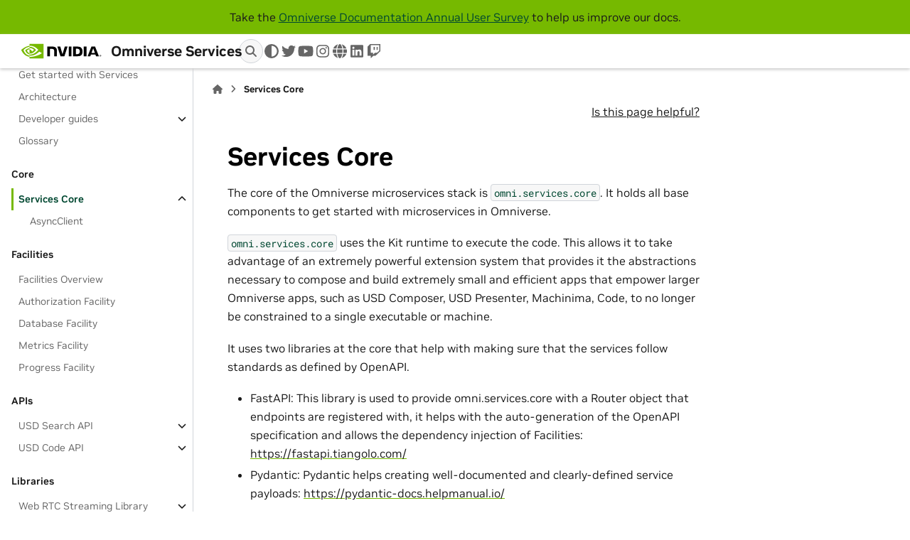

--- FILE ---
content_type: text/html; charset=utf-8
request_url: https://docs.omniverse.nvidia.com/services/latest/core/index.html
body_size: 6211
content:


<!DOCTYPE html>


<html lang="en" data-content_root="../" >

  <head>
    <meta charset="utf-8" />
    <meta name="viewport" content="width=device-width, initial-scale=1.0" /><meta name="viewport" content="width=device-width, initial-scale=1" />

    <title>Services Core &#8212; Omniverse Services</title>
  
  
  
  <script data-cfasync="false">
    document.documentElement.dataset.mode = localStorage.getItem("mode") || "";
    document.documentElement.dataset.theme = localStorage.getItem("theme") || "";
  </script>
  <!--
    this give us a css class that will be invisible only if js is disabled
  -->
  <noscript>
    <style>
      .pst-js-only { display: none !important; }

    </style>
  </noscript>
  
  <!-- Loaded before other Sphinx assets -->
  <link href="../_static/styles/theme.css?digest=8878045cc6db502f8baf" rel="stylesheet" />
<link href="../_static/styles/pydata-sphinx-theme.css?digest=8878045cc6db502f8baf" rel="stylesheet" />

    <link rel="stylesheet" type="text/css" href="../_static/pygments.css?v=8f2a1f02" />
    <link rel="stylesheet" type="text/css" href="../_static/styles/nvidia-sphinx-theme.css?v=933278ad" />
    <link rel="stylesheet" type="text/css" href="../_static/custom.css?v=767de534" />
    <link rel="stylesheet" type="text/css" href="../_static/copybutton.css?v=76b2166b" />
    <link rel="stylesheet" type="text/css" href="../_static/sphinx-design.min.css?v=95c83b7e" />
  
  <!-- So that users can add custom icons -->
  <script src="../_static/scripts/fontawesome.js?digest=8878045cc6db502f8baf"></script>
  <!-- Pre-loaded scripts that we'll load fully later -->
  <link rel="preload" as="script" href="../_static/scripts/bootstrap.js?digest=8878045cc6db502f8baf" />
<link rel="preload" as="script" href="../_static/scripts/pydata-sphinx-theme.js?digest=8878045cc6db502f8baf" />


<script src="https://cdn.cookielaw.org/scripttemplates/otSDKStub.js" type="text/javascript"
  data-document-language="true" charset="UTF-8" data-domain-script="3e2b62ff-7ae7-4ac5-87c8-d5949ecafff5">
</script>
<script type="text/javascript">
  function OptanonWrapper() {
    var event = new Event('bannerLoaded');
    window.dispatchEvent(event);
  }
</script>
<script src="https://images.nvidia.com/aem-dam/Solutions/ot-js/ot-custom.js" type="text/javascript">
</script>


    <script rel="preload" src="../_static/modal-table.js?v=ab1aeb4e"></script>
    <script rel="preload" src="../_static/table-filter.js?v=70f68801"></script>
    <script src="../_static/documentation_options.js?v=91d07486"></script>
    <script src="../_static/doctools.js?v=9bcbadda"></script>
    <script src="../_static/sphinx_highlight.js?v=dc90522c"></script>
    <script src="../_static/scrollspy-patch.js?v=edc4054a"></script>
    <script src="../_static/external-links.js?v=e8b80c26"></script>
    <script src="../_static/clipboard.min.js?v=a7894cd8"></script>
    <script src="../_static/copybutton.js?v=65e89d2a"></script>
    <script src="../_static/design-tabs.js?v=f930bc37"></script>
    <script>DOCUMENTATION_OPTIONS.pagename = 'core/index';</script>
    <script src="../_static/version-patch.js?v=3e13fdd2"></script>

<script type="text/javascript" src="https://assets.adobedtm.com/5d4962a43b79/c1061d2c5e7b/launch-191c2462b890.min.js"></script>

    <link rel="canonical" href="https://docs.omniverse.nvidia.com/services/latest/core/index.html" />
    <link rel="icon" href="../_static/favicon.png"/>

    <link rel="index" title="Index" href="../genindex.html" />
    <link rel="search" title="Search" href="../search.html" />
    <link rel="next" title="AsyncClient" href="async_client.html" />
    <link rel="prev" title="Glossary" href="../design/glossary.html" />

<link rel="preload" as="image" href="https://www.nvidia.com/content/dam/1x1-00000000.png">


  <meta name="viewport" content="width=device-width, initial-scale=1"/>
  <meta name="docsearch:language" content="en"/>
  <meta name="docsearch:version" content="" />
    <meta name="docbuild:last-update" content="Jan 20, 2026"/>


  </head>

  
  
  <body data-bs-spy="scroll" data-bs-target=".bd-toc-nav" data-offset="180" data-bs-root-margin="0px 0px -60%" data-default-mode="">

  
  
  <div id="pst-skip-link" class="skip-link d-print-none"><a href="#main-content">Skip to main content</a></div>

<img src="https://www.nvidia.com/content/dam/1x1-00000000.png" width="1" height="1" style="display:none;" alt="country_code">


  
  <div id="pst-scroll-pixel-helper"></div>
  
  <button type="button" class="btn rounded-pill" id="pst-back-to-top">
    <i class="fa-solid fa-arrow-up"></i>Back to top</button>

  
  <dialog id="pst-search-dialog">
    
<form class="bd-search d-flex align-items-center"
      action="../search.html"
      method="get">
  <i class="fa-solid fa-magnifying-glass"></i>
  <input type="search"
         class="form-control"
         name="q"
         placeholder="Search the docs ..."
         aria-label="Search the docs ..."
         autocomplete="off"
         autocorrect="off"
         autocapitalize="off"
         spellcheck="false"/>
  <span class="search-button__kbd-shortcut"><kbd class="kbd-shortcut__modifier">Ctrl</kbd>+<kbd>K</kbd></span>
</form>
  </dialog>

  <div class="pst-async-banner-revealer d-none">
  <aside id="bd-header-version-warning" class="d-none d-print-none" aria-label="Version warning"></aside>
</div>
<aside class="bd-header-announcement" aria-label="Announcement">
  <div class="bd-header-announcement__content">Take the <a href='https://nvidiamr.co1.qualtrics.com/jfe/form/SV_agfVIXDT0wg6J6u'>Omniverse Documentation Annual User Survey</a> to help us improve our docs.</div>
</aside>

  
    <header class="bd-header navbar navbar-expand-lg bd-navbar d-print-none">
<div class="bd-header__inner bd-page-width">
  <button class="pst-navbar-icon sidebar-toggle primary-toggle" aria-label="Site navigation">
    <span class="fa-solid fa-bars"></span>
  </button>
  
  
  <div class="col-lg-3 navbar-header-items__start">
    
      <div class="navbar-item">

  

<a class="navbar-brand logo" href="../../latest/index.html">
  
  
  
  
  
    
    
      
    
    
    <img src="../_static/nvidia-logo-horiz-rgb-blk-for-screen.svg" class="logo__image only-light" alt="Omniverse Services - Home"/>
    <img src="../_static/nvidia-logo-horiz-rgb-wht-for-screen.svg" class="logo__image only-dark pst-js-only" alt="Omniverse Services - Home"/>
  
  
    <p class="title logo__title">Omniverse Services</p>
  
</a></div>
    
  </div>
  
  <div class="col-lg-9 navbar-header-items">
    
    
    <div class="navbar-header-items__end">
      
        <div class="navbar-item navbar-persistent--container">
          

<button class="btn search-button-field search-button__button pst-js-only" title="Search" aria-label="Search" data-bs-placement="bottom" data-bs-toggle="tooltip">
 <i class="fa-solid fa-magnifying-glass"></i>
 <span class="search-button__default-text">Search</span>
 <span class="search-button__kbd-shortcut"><kbd class="kbd-shortcut__modifier">Ctrl</kbd>+<kbd class="kbd-shortcut__modifier">K</kbd></span>
</button>
        </div>
      
      
        <div class="navbar-item">

<button class="btn btn-sm nav-link pst-navbar-icon theme-switch-button pst-js-only" aria-label="Color mode" data-bs-title="Color mode"  data-bs-placement="bottom" data-bs-toggle="tooltip">
  <i class="theme-switch fa-solid fa-sun                fa-lg" data-mode="light" title="Light"></i>
  <i class="theme-switch fa-solid fa-moon               fa-lg" data-mode="dark"  title="Dark"></i>
  <i class="theme-switch fa-solid fa-circle-half-stroke fa-lg" data-mode="auto"  title="System Settings"></i>
</button></div>
      
        <div class="navbar-item"><ul class="navbar-icon-links"
    aria-label="Icon Links">
        <li class="nav-item">
          
          
          
          
          
          
          
          
          <a href="https://twitter.com/nvidiaomniverse" title="twitter" class="nav-link pst-navbar-icon" rel="noopener" target="_blank" data-bs-toggle="tooltip" data-bs-placement="bottom"><i class="fa-brands fa-twitter fa-lg" aria-hidden="true"></i>
            <span class="sr-only">twitter</span></a>
        </li>
        <li class="nav-item">
          
          
          
          
          
          
          
          
          <a href="https://www.youtube.com/channel/UCSKUoczbGAcMld7HjpCR8OA" title="youtube" class="nav-link pst-navbar-icon" rel="noopener" target="_blank" data-bs-toggle="tooltip" data-bs-placement="bottom"><i class="fa-brands fa-youtube fa-lg" aria-hidden="true"></i>
            <span class="sr-only">youtube</span></a>
        </li>
        <li class="nav-item">
          
          
          
          
          
          
          
          
          <a href="https://www.instagram.com/nvidiaomniverse" title="instagram" class="nav-link pst-navbar-icon" rel="noopener" target="_blank" data-bs-toggle="tooltip" data-bs-placement="bottom"><i class="fa-brands fa-instagram fa-lg" aria-hidden="true"></i>
            <span class="sr-only">instagram</span></a>
        </li>
        <li class="nav-item">
          
          
          
          
          
          
          
          
          <a href="https://www.nvidia.com/en-us/omniverse/" title="www" class="nav-link pst-navbar-icon" rel="noopener" target="_blank" data-bs-toggle="tooltip" data-bs-placement="bottom"><i class="fa-solid fa-globe fa-lg" aria-hidden="true"></i>
            <span class="sr-only">www</span></a>
        </li>
        <li class="nav-item">
          
          
          
          
          
          
          
          
          <a href="https://www.linkedin.com/showcase/nvidia-omniverse" title="linkedin" class="nav-link pst-navbar-icon" rel="noopener" target="_blank" data-bs-toggle="tooltip" data-bs-placement="bottom"><i class="fa-brands fa-linkedin fa-lg" aria-hidden="true"></i>
            <span class="sr-only">linkedin</span></a>
        </li>
        <li class="nav-item">
          
          
          
          
          
          
          
          
          <a href="https://www.twitch.tv/nvidiaomniverse" title="twitch" class="nav-link pst-navbar-icon" rel="noopener" target="_blank" data-bs-toggle="tooltip" data-bs-placement="bottom"><i class="fa-brands fa-twitch fa-lg" aria-hidden="true"></i>
            <span class="sr-only">twitch</span></a>
        </li>
</ul></div>
      
    </div>
    
  </div>
  
  
    <div class="navbar-persistent--mobile">

<button class="btn search-button-field search-button__button pst-js-only" title="Search" aria-label="Search" data-bs-placement="bottom" data-bs-toggle="tooltip">
 <i class="fa-solid fa-magnifying-glass"></i>
 <span class="search-button__default-text">Search</span>
 <span class="search-button__kbd-shortcut"><kbd class="kbd-shortcut__modifier">Ctrl</kbd>+<kbd class="kbd-shortcut__modifier">K</kbd></span>
</button>
    </div>
  

  
</div>

    </header>
  

  <div class="bd-container">
    <div class="bd-container__inner bd-page-width">
      
      
      
      <dialog id="pst-primary-sidebar-modal"></dialog>
      <div id="pst-primary-sidebar" class="bd-sidebar-primary bd-sidebar">
        



  

<a class="navbar-brand logo" href="../../latest/index.html">
  
  
  
  
  
    
    
      
    
    
    <img src="../_static/nvidia-logo-horiz-rgb-blk-for-screen.svg" class="logo__image only-light" alt="Omniverse Services - Home"/>
    <img src="../_static/nvidia-logo-horiz-rgb-wht-for-screen.svg" class="logo__image only-dark pst-js-only" alt="Omniverse Services - Home"/>
  
  
    <p class="title logo__title">Omniverse Services</p>
  
</a>


  
  <div class="sidebar-header-items sidebar-primary__section">
    
    
    
    
      <div class="sidebar-header-items__end">
        
          <div class="navbar-item">

<button class="btn btn-sm nav-link pst-navbar-icon theme-switch-button pst-js-only" aria-label="Color mode" data-bs-title="Color mode"  data-bs-placement="bottom" data-bs-toggle="tooltip">
  <i class="theme-switch fa-solid fa-sun                fa-lg" data-mode="light" title="Light"></i>
  <i class="theme-switch fa-solid fa-moon               fa-lg" data-mode="dark"  title="Dark"></i>
  <i class="theme-switch fa-solid fa-circle-half-stroke fa-lg" data-mode="auto"  title="System Settings"></i>
</button></div>
        
          <div class="navbar-item"><ul class="navbar-icon-links"
    aria-label="Icon Links">
        <li class="nav-item">
          
          
          
          
          
          
          
          
          <a href="https://twitter.com/nvidiaomniverse" title="twitter" class="nav-link pst-navbar-icon" rel="noopener" target="_blank" data-bs-toggle="tooltip" data-bs-placement="bottom"><i class="fa-brands fa-twitter fa-lg" aria-hidden="true"></i>
            <span class="sr-only">twitter</span></a>
        </li>
        <li class="nav-item">
          
          
          
          
          
          
          
          
          <a href="https://www.youtube.com/channel/UCSKUoczbGAcMld7HjpCR8OA" title="youtube" class="nav-link pst-navbar-icon" rel="noopener" target="_blank" data-bs-toggle="tooltip" data-bs-placement="bottom"><i class="fa-brands fa-youtube fa-lg" aria-hidden="true"></i>
            <span class="sr-only">youtube</span></a>
        </li>
        <li class="nav-item">
          
          
          
          
          
          
          
          
          <a href="https://www.instagram.com/nvidiaomniverse" title="instagram" class="nav-link pst-navbar-icon" rel="noopener" target="_blank" data-bs-toggle="tooltip" data-bs-placement="bottom"><i class="fa-brands fa-instagram fa-lg" aria-hidden="true"></i>
            <span class="sr-only">instagram</span></a>
        </li>
        <li class="nav-item">
          
          
          
          
          
          
          
          
          <a href="https://www.nvidia.com/en-us/omniverse/" title="www" class="nav-link pst-navbar-icon" rel="noopener" target="_blank" data-bs-toggle="tooltip" data-bs-placement="bottom"><i class="fa-solid fa-globe fa-lg" aria-hidden="true"></i>
            <span class="sr-only">www</span></a>
        </li>
        <li class="nav-item">
          
          
          
          
          
          
          
          
          <a href="https://www.linkedin.com/showcase/nvidia-omniverse" title="linkedin" class="nav-link pst-navbar-icon" rel="noopener" target="_blank" data-bs-toggle="tooltip" data-bs-placement="bottom"><i class="fa-brands fa-linkedin fa-lg" aria-hidden="true"></i>
            <span class="sr-only">linkedin</span></a>
        </li>
        <li class="nav-item">
          
          
          
          
          
          
          
          
          <a href="https://www.twitch.tv/nvidiaomniverse" title="twitch" class="nav-link pst-navbar-icon" rel="noopener" target="_blank" data-bs-toggle="tooltip" data-bs-placement="bottom"><i class="fa-brands fa-twitch fa-lg" aria-hidden="true"></i>
            <span class="sr-only">twitch</span></a>
        </li>
</ul></div>
        
      </div>
    
  </div>
  
    <div class="sidebar-primary-items__start sidebar-primary__section">
        <div class="sidebar-primary-item">



<nav class="bd-docs-nav bd-links"
     aria-label="Table of Contents">
  <p class="bd-links__title" role="heading" aria-level="1">Table of Contents</p>
  <div class="bd-toc-item navbar-nav"><p aria-level="2" class="caption" role="heading"><span class="caption-text">Services</span></p>
<ul class="nav bd-sidenav">
<li class="toctree-l1"><a class="reference internal" href="../index.html">Services Overview</a></li>
<li class="toctree-l1"><a class="reference internal" href="../design/getting_started.html">Get started with Services</a></li>
<li class="toctree-l1"><a class="reference internal" href="../design/architecture.html">Architecture</a></li>
<li class="toctree-l1 has-children"><a class="reference internal" href="../developer/index.html">Developer guides</a><details><summary><span class="toctree-toggle" role="presentation"><i class="fa-solid fa-chevron-down"></i></span></summary><ul>
<li class="toctree-l2"><a class="reference internal" href="../design/getting_started.html">Get started with Services</a></li>
<li class="toctree-l2"><a class="reference internal" href="../developer/containers.html">Containerizing Omniverse services</a></li>
<li class="toctree-l2"><a class="reference internal" href="../developer/app_template.html">Kit application template</a></li>
</ul>
</details></li>
<li class="toctree-l1"><a class="reference internal" href="../design/glossary.html">Glossary</a></li>
</ul>
<p aria-level="2" class="caption" role="heading"><span class="caption-text">Core</span></p>
<ul class="current nav bd-sidenav">
<li class="toctree-l1 current active has-children"><a class="current reference internal" href="#">Services Core</a><details open="open"><summary><span class="toctree-toggle" role="presentation"><i class="fa-solid fa-chevron-down"></i></span></summary><ul>
<li class="toctree-l2"><a class="reference internal" href="async_client.html">AsyncClient</a></li>
</ul>
</details></li>
</ul>
<p aria-level="2" class="caption" role="heading"><span class="caption-text">Facilities</span></p>
<ul class="nav bd-sidenav">
<li class="toctree-l1"><a class="reference internal" href="../facilities/index.html">Facilities Overview</a></li>
<li class="toctree-l1"><a class="reference internal" href="../facilities/facility_authorization.html">Authorization Facility</a></li>
<li class="toctree-l1"><a class="reference internal" href="../facilities/facility_databases.html">Database Facility</a></li>
<li class="toctree-l1"><a class="reference internal" href="../facilities/facility_metrics.html">Metrics Facility</a></li>
<li class="toctree-l1"><a class="reference internal" href="../facilities/facility_progress.html">Progress Facility</a></li>
</ul>
<p aria-level="2" class="caption" role="heading"><span class="caption-text">APIs</span></p>
<ul class="nav bd-sidenav">
<li class="toctree-l1 has-children"><a class="reference internal" href="../services/usd-search/overview.html">USD Search API</a><details><summary><span class="toctree-toggle" role="presentation"><i class="fa-solid fa-chevron-down"></i></span></summary><ul>
<li class="toctree-l2"><a class="reference internal" href="../services/usd-search/architecture.html">Architecture</a></li>
<li class="toctree-l2"><a class="reference internal" href="../services/usd-search/capabilities.html">Capabilities</a></li>
<li class="toctree-l2"><a class="reference internal" href="../services/usd-search/get-started.html">Get Started</a></li>
<li class="toctree-l2"><a class="reference internal" href="../services/usd-search/deploy.html">Deploy, Configure, and Develop</a></li>
<li class="toctree-l2"><a class="reference internal" href="../services/usd-search/performance.html">Performance</a></li>
<li class="toctree-l2"><a class="reference internal" href="../services/usd-search/observability.html">Observability</a></li>
<li class="toctree-l2"><a class="reference internal" href="../services/usd-search/support-matrix.html">Support Matrix</a></li>
<li class="toctree-l2 has-children"><a class="reference internal" href="../services/usd-search/release-notes.html">Release Notes</a><details><summary><span class="toctree-toggle" role="presentation"><i class="fa-solid fa-chevron-down"></i></span></summary><ul>
<li class="toctree-l3"><a class="reference internal" href="../services/usd-search/release-notes/1_2_0ga.html">USD Search API 1.2.0</a></li>
<li class="toctree-l3"><a class="reference internal" href="../services/usd-search/release-notes/1_1_1ga.html">USD Search API 1.1.1</a></li>
<li class="toctree-l3"><a class="reference internal" href="../services/usd-search/release-notes/1_1_0ga.html">USD Search API 1.1.0</a></li>
<li class="toctree-l3"><a class="reference internal" href="../services/usd-search/release-notes/1_0_0ga.html">USD Search API 1.0.0</a></li>
<li class="toctree-l3"><a class="reference internal" href="../services/usd-search/release-notes/1_0_0b.html">USD Search API 1.0.0 beta</a></li>
</ul>
</details></li>
</ul>
</details></li>
<li class="toctree-l1 has-children"><a class="reference internal" href="../services/usd-code/overview.html">USD Code API</a><details><summary><span class="toctree-toggle" role="presentation"><i class="fa-solid fa-chevron-down"></i></span></summary><ul>
<li class="toctree-l2"><a class="reference internal" href="../services/usd-code/architecture.html">Architecture</a></li>
<li class="toctree-l2"><a class="reference internal" href="../services/usd-code/capabilities.html">Capabilities</a></li>
<li class="toctree-l2"><a class="reference internal" href="../services/usd-code/get-started.html">Get Started</a></li>
<li class="toctree-l2"><a class="reference internal" href="../services/usd-code/usage.html">Usage</a></li>
<li class="toctree-l2"><a class="reference internal" href="../services/usd-code/performance.html">Performance</a></li>
<li class="toctree-l2"><a class="reference internal" href="../services/usd-code/support-matrix.html">Support Matrix</a></li>
<li class="toctree-l2 has-children"><a class="reference internal" href="../services/usd-code/release-notes.html">Release Notes</a><details><summary><span class="toctree-toggle" role="presentation"><i class="fa-solid fa-chevron-down"></i></span></summary><ul>
<li class="toctree-l3"><a class="reference internal" href="../services/usd-code/release-notes/1_0_0_ga.html">USD Code 1.0.0 GA (Feature Branch)</a></li>
<li class="toctree-l3"><a class="reference internal" href="../services/usd-code/release-notes/1_0_0b.html">USD Code 1.0.0 Beta</a></li>
</ul>
</details></li>
</ul>
</details></li>
</ul>
<p aria-level="2" class="caption" role="heading"><span class="caption-text">Libraries</span></p>
<ul class="nav bd-sidenav">
<li class="toctree-l1 has-children"><a class="reference internal" href="../services/web-streaming-library/overview.html">Web RTC Streaming Library</a><details><summary><span class="toctree-toggle" role="presentation"><i class="fa-solid fa-chevron-down"></i></span></summary><ul>
<li class="toctree-l2"><a class="reference internal" href="../services/web-streaming-library/classes/AppStreamer.html">Class: AppStreamer</a></li>
<li class="toctree-l2"><a class="reference internal" href="../services/web-streaming-library/enumerations/eAction.html">Enumeration: eAction</a></li>
<li class="toctree-l2"><a class="reference internal" href="../services/web-streaming-library/enumerations/eStatus.html">Enumeration: eStatus</a></li>
<li class="toctree-l2"><a class="reference internal" href="../services/web-streaming-library/enumerations/LogFormat.html">Enumeration: LogFormat</a></li>
<li class="toctree-l2"><a class="reference internal" href="../services/web-streaming-library/enumerations/LogLevel.html">Enumeration: LogLevel</a></li>
<li class="toctree-l2"><a class="reference internal" href="../services/web-streaming-library/enumerations/StageStatus.html">Enumeration: StageStatus</a></li>
<li class="toctree-l2"><a class="reference internal" href="../services/web-streaming-library/enumerations/StreamStatus.html">Enumeration: StreamStatus</a></li>
<li class="toctree-l2"><a class="reference internal" href="../services/web-streaming-library/enumerations/StreamType.html">Enumeration: StreamType</a></li>
<li class="toctree-l2"><a class="reference internal" href="../services/web-streaming-library/type-aliases/ApplicationMessage.html">Type Alias: ApplicationMessage</a></li>
<li class="toctree-l2"><a class="reference internal" href="../services/web-streaming-library/type-aliases/DirectConfig.html">Type Alias: DirectConfig</a></li>
<li class="toctree-l2"><a class="reference internal" href="../services/web-streaming-library/type-aliases/GFNConfig.html">Type Alias: GFNConfig</a></li>
<li class="toctree-l2"><a class="reference internal" href="../services/web-streaming-library/type-aliases/GetChildrenEvent.html">Type Alias: GetChildrenEvent</a></li>
<li class="toctree-l2"><a class="reference internal" href="../services/web-streaming-library/type-aliases/LoadingStateEvent.html">Type Alias: LoadingStateEvent</a></li>
<li class="toctree-l2"><a class="reference internal" href="../services/web-streaming-library/type-aliases/NVCFConfig.html">Type Alias: NVCFConfig</a></li>
<li class="toctree-l2"><a class="reference internal" href="../services/web-streaming-library/type-aliases/OpenStageEvent.html">Type Alias: OpenStageEvent</a></li>
<li class="toctree-l2"><a class="reference internal" href="../services/web-streaming-library/type-aliases/StreamEvent.html">Type Alias: StreamEvent</a></li>
<li class="toctree-l2"><a class="reference internal" href="../services/web-streaming-library/type-aliases/StreamMessage.html">Type Alias: StreamMessage</a></li>
<li class="toctree-l2"><a class="reference internal" href="../services/web-streaming-library/type-aliases/StreamProps.html">Type Alias: StreamProps</a></li>
<li class="toctree-l2"><a class="reference internal" href="../services/web-streaming-library/type-aliases/StreamStats.html">Type Alias: StreamStats</a></li>
</ul>
</details></li>
</ul>
<p aria-level="2" class="caption" role="heading"><span class="caption-text">Transports</span></p>
<ul class="nav bd-sidenav">
<li class="toctree-l1 has-children"><a class="reference internal" href="../transports/index.html">Introduction</a><details><summary><span class="toctree-toggle" role="presentation"><i class="fa-solid fa-chevron-down"></i></span></summary><ul>
<li class="toctree-l2"><a class="reference internal" href="../transports/transport_http.html">HTTP(S)</a></li>
<li class="toctree-l2"><a class="reference internal" href="../transports/transport_kafka.html">Kafka</a></li>
</ul>
</details></li>
<li class="toctree-l1"><a class="reference internal" href="../transports/transport_http.html">HTTP(S)</a></li>
<li class="toctree-l1"><a class="reference internal" href="../transports/transport_kafka.html">Kafka</a></li>
</ul>
<p aria-level="2" class="caption" role="heading"><span class="caption-text">Services Catalog</span></p>
<ul class="nav bd-sidenav">
<li class="toctree-l1"><a class="reference internal" href="../services/services_collect.html">Collect service</a></li>
<li class="toctree-l1"><a class="reference internal" href="../services/services_convert.html">Asset Converter Service</a></li>
<li class="toctree-l1"><a class="reference internal" href="../services/services_render.html">Render service</a></li>
</ul>
<p aria-level="2" class="caption" role="heading"><span class="caption-text">Omniverse Common</span></p>
<ul class="nav bd-sidenav">
<li class="toctree-l1"><a class="reference internal" href="../common/formats.html">Formats</a></li>
<li class="toctree-l1"><a class="reference internal" href="../common/technical-requirements.html">Technical Requirements</a></li>
<li class="toctree-l1"><a class="reference internal" href="../common/glossary-of-terms.html">Omniverse Glossary of Terms</a></li>
<li class="toctree-l1"><a class="reference internal" href="../common/feedback.html">Feedback and Forums</a></li>
<li class="toctree-l1 has-children"><a class="reference internal" href="../common/legal.html">Omniverse Licenses</a><details><summary><span class="toctree-toggle" role="presentation"><i class="fa-solid fa-chevron-down"></i></span></summary><ul>
<li class="toctree-l2"><a class="reference internal" href="../common/NVIDIA_Omniverse_License_Agreement.html">Omniverse License</a></li>
<li class="toctree-l2"><a class="reference internal" href="../common/licensing-notices-disclaimers.html">Licensing Disclaimer</a></li>
<li class="toctree-l2"><a class="reference internal" href="../common/licenses.html">Other Licenses</a></li>
<li class="toctree-l2"><a class="reference internal" href="../common/redistributable-ov-software.html">Redistributable Omniverse Software</a></li>
</ul>
</details></li>
<li class="toctree-l1"><a class="reference internal" href="../common/data-collection.html">Data Collection &amp; Usage</a></li>
</ul>
<ul class="nav bd-sidenav">
<li class="toctree-l1"><a class="reference external" href="../../../nucleus/latest/index.html" title="(in Omniverse Nucleus)"><span>Nucleus Overview</span></a></li>
<li class="toctree-l1"><a class="reference external" href="../../../farm/latest/index.html" title="(in Omniverse Farm)"><span>Omniverse Farm</span></a></li>
</ul>
</div>
</nav></div>
    </div>
  
  
  <div class="sidebar-primary-items__end sidebar-primary__section">
  </div>



      </div>
      
      <main id="main-content" class="bd-main" role="main">
        
        
          <div class="bd-content">
            <div class="bd-article-container">
              
              <div class="bd-header-article d-print-none">
<div class="header-article-items header-article__inner">
  
    <div class="header-article-items__start">
      
        <div class="header-article-item">

<nav aria-label="Breadcrumb" class="d-print-none">
  <ul class="bd-breadcrumbs">
    
    <li class="breadcrumb-item breadcrumb-home">
      <a href="../index.html" class="nav-link" aria-label="Home">
        <i class="fa-solid fa-home"></i>
      </a>
    </li>
    <li class="breadcrumb-item active" aria-current="page"><span class="ellipsis">Services Core</span></li>
  </ul>
</nav>
</div>
      
    </div>
  
  
    <div class="header-article-items__end">
      
        <div class="header-article-item">
<div class="header-article-item">
  <div class="d-flex justify-content-end w-100">
    <a href="https://surveys.hotjar.com/4904bf71-6484-47a7-83ff-4715cceabdb5" id="openPopupButton">Is this page helpful?</a>
  </div>
</div></div>
      
    </div>
  
</div>
</div>
              
              
              
                
<div id="searchbox"></div>
                <article class="bd-article">
                  
  <section id="services-core">
<h1>Services Core<a class="headerlink" href="#services-core" title="Link to this heading">#</a></h1>
<p>The core of the Omniverse microservices stack is <code class="docutils literal notranslate"><span class="pre">omni.services.core</span></code>. It holds all base components to get started with microservices in Omniverse.</p>
<p><code class="docutils literal notranslate"><span class="pre">omni.services.core</span></code> uses the Kit runtime to execute the code. This allows it to take advantage of an extremely powerful extension system that provides it the abstractions necessary to compose and build extremely small and efficient apps that empower larger Omniverse apps, such as USD Composer, USD Presenter, Machinima, Code,
to no longer be constrained to a single executable or machine.</p>
<p>It uses two libraries at the core that help with making sure that the services follow standards as defined by OpenAPI.</p>
<ul class="simple">
<li><p>FastAPI: This library is used to provide omni.services.core with a Router object that endpoints are registered with, it helps with the auto-generation of the OpenAPI specification and allows the dependency injection of Facilities: <a class="reference external" href="https://fastapi.tiangolo.com/">https://fastapi.tiangolo.com/</a></p></li>
<li><p>Pydantic: Pydantic helps creating well-documented and clearly-defined service payloads: <a class="reference external" href="https://pydantic-docs.helpmanual.io/">https://pydantic-docs.helpmanual.io/</a></p></li>
</ul>
<p>Those libraries are enhanced and extended with additional extensions that allow it to support additional transports and dependencies and providing users of Omniverse with an easy to use framework to write services quickly and efficiently.</p>
<p>Any other extension within Omniverse can, via microservices, be exposed and triggered from other extensions, external applications and machines:</p>
<ul class="simple">
<li><p>They can be running alongside the main application, within the same process or an external process.</p></li>
<li><p>They can be distributed across servers, long running, always on and deployed on infrastructure such as Kubernetes to support failover and auto scaling.</p></li>
<li><p>They can, without any further change, be used as a “Function as a service” with Omniverse Farm. This might be useful if, for example, the service needs to load stateful objects such as a USD stage and the desire is to have a clean state after each invocation of the service.</p></li>
</ul>
<div class="toctree-wrapper compound">
<ul>
<li class="toctree-l1"><a class="reference internal" href="async_client.html">AsyncClient</a></li>
</ul>
</div>
</section>


                </article>
              
              
              
              
              
                <footer class="prev-next-footer d-print-none">
                  
<div class="prev-next-area">
    <a class="left-prev"
       href="../design/glossary.html"
       title="previous page">
      <i class="fa-solid fa-angle-left"></i>
      <div class="prev-next-info">
        <p class="prev-next-subtitle">previous</p>
        <p class="prev-next-title">Glossary</p>
      </div>
    </a>
    <a class="right-next"
       href="async_client.html"
       title="next page">
      <div class="prev-next-info">
        <p class="prev-next-subtitle">next</p>
        <p class="prev-next-title">AsyncClient</p>
      </div>
      <i class="fa-solid fa-angle-right"></i>
    </a>
</div>
                </footer>
              
            </div>
            
            

<div class="bd-sidebar-secondary"></div>


              
            

          </div>
          <footer class="bd-footer-content">
            
          </footer>
        
      </main>
    </div>
  </div>
  

  <!-- Scripts loaded after <body> so the DOM is not blocked -->
  <script defer src="../_static/scripts/bootstrap.js?digest=8878045cc6db502f8baf"></script>
<script defer src="../_static/scripts/pydata-sphinx-theme.js?digest=8878045cc6db502f8baf"></script>


<script type="text/javascript">if (typeof _satellite !== "undefined") {_satellite.pageBottom();}</script>

  <footer class="bd-footer">
<div class="bd-footer__inner bd-page-width">
  
    <div class="footer-items__start">
      
        <div class="footer-item">
<a class="footer-brand logo" href="https://www.nvidia.com">
  <img src="../_static/nvidia-logo-horiz-rgb-1c-blk-for-screen.svg" class="logo__image only-light" alt="NVIDIA"/>
  <img src="../_static/nvidia-logo-horiz-rgb-1c-wht-for-screen.svg" class="logo__image only-dark" alt="NVIDIA"/>
</a></div>
      
        <div class="footer-item">

<div class="footer-links">
  
  
  <a class="external" href="https://www.nvidia.com/en-us/about-nvidia/privacy-policy/">Privacy Policy</a>
   | 
  
  
  
  <a class="external" href="https://www.nvidia.com/en-us/about-nvidia/privacy-center/">Your Privacy Choices</a>
   | 
  
  
  
  <a class="external" href="https://www.nvidia.com/en-us/about-nvidia/terms-of-service/">Terms of Service</a>
   | 
  
  
  
  <a class="external" href="https://www.nvidia.com/en-us/about-nvidia/accessibility/">Accessibility</a>
   | 
  
  
  
  <a class="external" href="https://www.nvidia.com/en-us/about-nvidia/company-policies/">Corporate Policies</a>
   | 
  
  
  
  <a class="external" href="https://www.nvidia.com/en-us/product-security/">Product Security</a>
   | 
  
  
  
  <a class="external" href="https://www.nvidia.com/en-us/contact/">Contact</a>
  
  
  
</div>
</div>
      
        <div class="footer-item">




  <p class="copyright">
    
      Copyright © 2023-2026, NVIDIA Corporation.
      <br/>
    
  </p>
</div>
      
        <div class="footer-item"><p class="last-updated">
  Last updated on Jan 20, 2026.
  <br/>
</p></div>
      
    </div>
  
  
  
</div>

  </footer>
  </body>
</html>

--- FILE ---
content_type: image/svg+xml
request_url: https://docs.omniverse.nvidia.com/services/latest/_static/nvidia-logo-horiz-rgb-1c-wht-for-screen.svg
body_size: 1038
content:
<svg id="Logo" xmlns="http://www.w3.org/2000/svg" viewBox="0 0 3096.56 1065.98"><defs><style>.cls-1{fill:#fff;}</style></defs><title>nvidia-logo-horiz-rgb-1c-wht-for-screen</title><g id="NVIDIA_Logo" data-name="NVIDIA Logo"><path id="Eye_Mark" data-name="Eye Mark" class="cls-1" d="M562.33,440.33V398.81c4-.28,8.1-.5,12.25-.63,113.55-3.57,188,97.56,188,97.56S682.16,607.49,595.9,607.49a104.51,104.51,0,0,1-33.57-5.37V476.24c44.21,5.34,53.09,24.86,79.68,69.16l59.1-49.84S658,439,585.24,439a214.88,214.88,0,0,0-22.91,1.35m0-137.14v62c4.08-.32,8.16-.58,12.25-.73C732.49,359.15,835.35,494,835.35,494S717.19,637.65,594.1,637.65a181.36,181.36,0,0,1-31.77-2.8v38.33a208.94,208.94,0,0,0,26.46,1.72c114.55,0,197.39-58.5,277.62-127.74,13.29,10.65,67.74,36.55,78.94,47.91-76.28,63.85-254,115.31-354.8,115.31-9.71,0-19-.58-28.22-1.46v53.87H997.74V303.19Zm0,298.93v32.73C456.38,616,427,505.83,427,505.83s50.87-56.37,135.36-65.5v35.91l-.16,0c-44.34-5.33-79,36.1-79,36.1s19.41,69.73,79.14,89.8M374.15,501.05S437,408.39,562.33,398.81V365.2C423.46,376.35,303.19,494,303.19,494S371.3,690.89,562.33,708.92V673.18C422.15,655.55,374.15,501.05,374.15,501.05Z"/><path id="NVIDIA" class="cls-1" d="M1782,390l0,301.68h85.2V390Zm-670.22-.41V691.71h86V462.33l66.59,0c22.06,0,37.77,5.48,48.4,16.83,13.48,14.36,19,37.51,19,79.87V691.71l83.27,0V524.81c0-119.12-75.93-135.19-150.21-135.19h-153m807.4.43V691.71h138.19c73.63,0,97.66-12.25,123.65-39.7,18.37-19.27,30.24-61.58,30.24-107.82,0-42.4-10.05-80.23-27.58-103.78-31.56-42.13-77-50.36-144.92-50.36Zm84.52,65.68h36.63c53.14,0,87.51,23.87,87.51,85.79s-34.37,85.8-87.51,85.8h-36.63Zm-344.54-65.68-71.1,239.08-68.14-239.07h-92l97.31,301.66h122.79l98.07-301.66Zm591.74,301.66h85.21V390.06h-85.23Zm238.84-301.56-119,301.46h84l18.82-53.29h140.8l17.82,53.29h91.21L2603.56,390.13Zm55.31,55,51.61,141.23H2491.82Z"/><path class="cls-1" d="M2767.13,700.91a26.61,26.61,0,1,1,26.61-26.61A26.6,26.6,0,0,1,2767.13,700.91Zm0-48.11c-11.94,0-21.12,9.18-21.12,21.5s9.18,21.5,21.12,21.5,21.12-9.18,21.12-21.5S2779.06,652.8,2767.13,652.8Zm4.77,35.62-5.14-11h-3v11h-6.32V660.11H2769c5.74,0,9.41,4.19,9.41,8.9a8,8,0,0,1-5.22,7.5l6,11.91Zm-3.75-23.09h-4.41v7.35h4.41a3.68,3.68,0,1,0,0-7.35Z"/></g></svg>

--- FILE ---
content_type: text/javascript; charset=utf-8
request_url: https://docs.omniverse.nvidia.com/services/latest/_static/external-links.js?v=e8b80c26
body_size: 655
content:
/*
 * SPDX-FileCopyrightText: Copyright (c) 2023 NVIDIA CORPORATION & AFFILIATES. All rights reserved.
 * SPDX-License-Identifier: LicenseRef-NvidiaProprietary
 *
 * NVIDIA CORPORATION, its affiliates and licensors retain all intellectual
 * property and proprietary rights in and to this material, related
 * documentation and any modifications thereto. Any use, reproduction,
 * disclosure or distribution of this material and related documentation
 * without an express license agreement from NVIDIA CORPORATION or
 * its affiliates is strictly prohibited.
 */


// open all external links in new tab
async function main() {
  links = document.querySelectorAll("a.external");
  links.forEach(a => {
    a.target = '_blank';
  });
}


document.addEventListener('DOMContentLoaded', main);


--- FILE ---
content_type: application/x-javascript;charset=utf-8
request_url: https://smetrics.nvidia.com/id?d_visid_ver=5.5.0&d_fieldgroup=A&mcorgid=F207D74D549850760A4C98C6%40AdobeOrg&mid=82054500948502702403936189659523270910&ts=1768948545030
body_size: -44
content:
{"mid":"82054500948502702403936189659523270910"}

--- FILE ---
content_type: text/javascript; charset=utf-8
request_url: https://docs.omniverse.nvidia.com/services/latest/_static/scrollspy-patch.js?v=edc4054a
body_size: 499
content:
/*
 * SPDX-FileCopyrightText: Copyright (c) 2024 NVIDIA CORPORATION & AFFILIATES. All rights reserved.
 * SPDX-License-Identifier: LicenseRef-NvidiaProprietary
 *
 * NVIDIA CORPORATION, its affiliates and licensors retain all intellectual
 * property and proprietary rights in and to this material, related
 * documentation and any modifications thereto. Any use, reproduction,
 * disclosure or distribution of this material and related documentation
 * without an express license agreement from NVIDIA CORPORATION or
 * its affiliates is strictly prohibited.
 */

document.addEventListener("DOMContentLoaded", () => {
    // patch ScrollSpy's initializeTargetsAndObservables function
    bootstrap.ScrollSpy.prototype._initializeTargetsAndObservables = function () {
        // get all links in the nav
        const targetLinks = this._config.target.querySelectorAll('[href]');
        for (const anchor of targetLinks) {
            if (!anchor.hash) {
                continue;
            }
            // find the element that the link targets
            const target = document.getElementById(decodeURI(anchor.hash).substring(1));
            if (!target) {
                continue;
            }
            this._targetLinks.set(decodeURI(anchor.hash), anchor);
            this._observableSections.set(anchor.hash, target);
        }
    }

    // rebuild the scrollspy for all targets
    const scrollSpy = bootstrap.ScrollSpy.getOrCreateInstance(document.body);
    scrollSpy.refresh();
});


--- FILE ---
content_type: text/javascript; charset=utf-8
request_url: https://docs.omniverse.nvidia.com/services/latest/_static/version-patch.js?v=3e13fdd2
body_size: 725
content:
/*
 * SPDX-FileCopyrightText: Copyright (c) 2024 NVIDIA CORPORATION & AFFILIATES. All rights reserved.
 * SPDX-License-Identifier: LicenseRef-NvidiaProprietary
 *
 * NVIDIA CORPORATION, its affiliates and licensors retain all intellectual
 * property and proprietary rights in and to this material, related
 * documentation and any modifications thereto. Any use, reproduction,
 * disclosure or distribution of this material and related documentation
 * without an express license agreement from NVIDIA CORPORATION or
 * its affiliates is strictly prohibited.
 */

/* allow a relative path for version json file */
if ((DOCUMENTATION_OPTIONS.theme_switcher_json_url || "").startsWith(".")) {
    const relative_root = document.documentElement.getAttribute("data-content_root");
    const relative_json_url = DOCUMENTATION_OPTIONS.theme_switcher_json_url;
    const json_url = new URL(`${relative_root}${relative_json_url}`, window.location.href);
    DOCUMENTATION_OPTIONS.theme_switcher_json_url = json_url.href;
}

/* the elements to watch are populated by embedded JS, so wait for them to load before observing */
document.addEventListener("DOMContentLoaded", () => {
    /* update version dropdown links */
    function updateVersionDropdown(records, observer) {
        /* allow relative paths for versions */
        const relative_root = document.documentElement.getAttribute("data-content_root");
        for (const record of records) {
            for (const addedNode of record.addedNodes) {
                const href = addedNode.getAttribute("href");
                if (href.startsWith(".")) {
                    addedNode.setAttribute("href", `${relative_root}${href}`);
                }
            }
        }
    }
    var versionObserver = new MutationObserver(updateVersionDropdown);
    document.querySelectorAll(".version-switcher__menu").forEach((menu) => {
        versionObserver.observe(menu, {childList: true});
    });

    /* update version header link */
    function updateVersionHeader(records, observer) {
        /* allow relative paths for versions */
        const relative_root = document.documentElement.getAttribute("data-content_root");
        for (const record of records) {
            for (const addedNode of record.addedNodes) {
                const links = addedNode.getElementsByTagName("A");
                for (const link of links) {
                    const href = link.getAttribute("href");
                    if (href !== null && href.startsWith(".")) {
                        link.setAttribute("href", `${relative_root}${href}`);
                    }
                }
            }
        }
    }
    var versionHeaderObserver = new MutationObserver(updateVersionHeader);
    document.querySelectorAll("#bd-header-version-warning").forEach((header) => {
        versionHeaderObserver.observe(header, {childList: true});
    });
})


--- FILE ---
content_type: text/javascript; charset=utf-8
request_url: https://docs.omniverse.nvidia.com/services/latest/_static/table-filter.js?v=70f68801
body_size: 800
content:
/*
 * SPDX-FileCopyrightText: Copyright (c) 2025 NVIDIA CORPORATION & AFFILIATES. All rights reserved.
 * SPDX-License-Identifier: LicenseRef-NvidiaProprietary
 *
 * NVIDIA CORPORATION, its affiliates and licensors retain all intellectual
 * property and proprietary rights in and to this material, related
 * documentation and any modifications thereto. Any use, reproduction,
 * disclosure or distribution of this material and related documentation
 * without an express license agreement from NVIDIA CORPORATION or
 * its affiliates is strictly prohibited.
 */
document.addEventListener("DOMContentLoaded", () => {

   // Find tables of class 'table-filterable'
   const tables = document.querySelectorAll("table.table-filterable");

   // For each table, create and insert an input element before the table
   // and add an event listener to filter the table rows based on input
   tables.forEach(table => {
      let input = createInput();
      table.insertAdjacentElement('beforebegin', input);
      input.addEventListener('keyup', () => {
         filterTable(input, table)
      });
   });

   // Creates an input element for filtering
   /**
    * Creates a text input element for filtering.
    * @returns {HTMLInputElement} The created input element.
    */
   function createInput(){
      let input = document.createElement('input');
      input.type = 'text';
      input.className = 'form-control';
      input.setAttribute('style', 'margin-bottom: 10px;');
      input.placeholder = 'Search to filter table...';
      return input;
   }

   // Function to filter table rows based on input
   /**
    * Filters the rows of a table based on the input value.
    * @param {HTMLInputElement} input - The input element containing the filter text.
    * @param {HTMLTableElement} table - The table to filter.
    */
   function filterTable(input, table) {
      const filter = input.value.toLowerCase();
      const rows = table.querySelectorAll("tbody tr");

      rows.forEach(row => {
         const cells = row.querySelectorAll("td");
         let match = false;

         cells.forEach(cell => {
            if (cell.textContent.toLowerCase().includes(filter)) {
               match = true;
            }
         });

         row.style.display = match ? "" : "none";
      });
   }
});